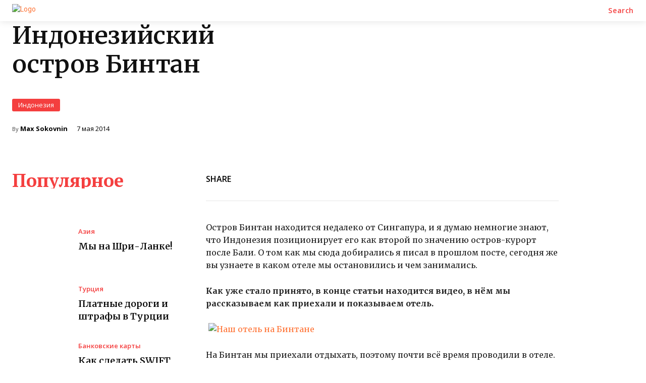

--- FILE ---
content_type: text/html; charset=utf-8
request_url: https://www.google.com/recaptcha/api2/aframe
body_size: 268
content:
<!DOCTYPE HTML><html><head><meta http-equiv="content-type" content="text/html; charset=UTF-8"></head><body><script nonce="skTOHOqN-I2bgywMLvyEKw">/** Anti-fraud and anti-abuse applications only. See google.com/recaptcha */ try{var clients={'sodar':'https://pagead2.googlesyndication.com/pagead/sodar?'};window.addEventListener("message",function(a){try{if(a.source===window.parent){var b=JSON.parse(a.data);var c=clients[b['id']];if(c){var d=document.createElement('img');d.src=c+b['params']+'&rc='+(localStorage.getItem("rc::a")?sessionStorage.getItem("rc::b"):"");window.document.body.appendChild(d);sessionStorage.setItem("rc::e",parseInt(sessionStorage.getItem("rc::e")||0)+1);localStorage.setItem("rc::h",'1768703556619');}}}catch(b){}});window.parent.postMessage("_grecaptcha_ready", "*");}catch(b){}</script></body></html>

--- FILE ---
content_type: application/x-javascript
request_url: https://sokovnin.com/wp-includes/js/dist/api-fetch.min.js?ver=0fa4dabf8bf2c7adf21a
body_size: 1794
content:
/*! This file is auto-generated */
!function(){"use strict";var e={d:function(t,r){for(var n in r)e.o(r,n)&&!e.o(t,n)&&Object.defineProperty(t,n,{enumerable:!0,get:r[n]})},o:function(e,t){return Object.prototype.hasOwnProperty.call(e,t)}},t={};e.d(t,{default:function(){return T}});var r=window.wp.i18n;var n=function(e){const t=(e,r)=>{const{headers:n={}}=e;for(const a in n)if("x-wp-nonce"===a.toLowerCase()&&n[a]===t.nonce)return r(e);return r({...e,headers:{...n,"X-WP-Nonce":t.nonce}})};return t.nonce=e,t};var a=(e,t)=>{let r,n,a=e.path;return"string"==typeof e.namespace&&"string"==typeof e.endpoint&&(r=e.namespace.replace(/^\/|\/$/g,""),n=e.endpoint.replace(/^\//,""),a=n?r+"/"+n:r),delete e.namespace,delete e.endpoint,t({...e,path:a})};var o=e=>(t,r)=>a(t,(t=>{let n,a=t.url,o=t.path;return"string"==typeof o&&(n=e,-1!==e.indexOf("?")&&(o=o.replace("?","&")),o=o.replace(/^\//,""),"string"==typeof n&&-1!==n.indexOf("?")&&(o=o.replace("?","&")),a=n+o),r({...t,url:a})})),s=window.wp.url;function i(e,t){return Promise.resolve(t?e.body:new window.Response(JSON.stringify(e.body),{status:200,statusText:"OK",headers:e.headers}))}var c=function(e){const t=Object.fromEntries(Object.entries(e).map((([e,t])=>[(0,s.normalizePath)(e),t])));return(e,r)=>{const{parse:n=!0}=e;let a=e.path;if(!a&&e.url){const{rest_route:t,...r}=(0,s.getQueryArgs)(e.url);"string"==typeof t&&(a=(0,s.addQueryArgs)(t,r))}if("string"!=typeof a)return r(e);const o=e.method||"GET",c=(0,s.normalizePath)(a);if("GET"===o&&t[c]){const e=t[c];return delete t[c],i(e,!!n)}if("OPTIONS"===o&&t[o]&&t[o][c]){const e=t[o][c];return delete t[o][c],i(e,!!n)}return r(e)}};const d=({path:e,url:t,...r},n)=>({...r,url:t&&(0,s.addQueryArgs)(t,n),path:e&&(0,s.addQueryArgs)(e,n)}),p=e=>e.json?e.json():Promise.reject(e),u=e=>{const{next:t}=(e=>{if(!e)return{};const t=e.match(/<([^>]+)>; rel="next"/);return t?{next:t[1]}:{}})(e.headers.get("link"));return t};var h=async(e,t)=>{if(!1===e.parse)return t(e);if(!(e=>{const t=!!e.path&&-1!==e.path.indexOf("per_page=-1"),r=!!e.url&&-1!==e.url.indexOf("per_page=-1");return t||r})(e))return t(e);const r=await T({...d(e,{per_page:100}),parse:!1}),n=await p(r);if(!Array.isArray(n))return n;let a=u(r);if(!a)return n;let o=[].concat(n);for(;a;){const t=await T({...e,path:void 0,url:a,parse:!1}),r=await p(t);o=o.concat(r),a=u(t)}return o};const l=new Set(["PATCH","PUT","DELETE"]),f="GET";const w=(e,t=!0)=>Promise.resolve(((e,t=!0)=>t?204===e.status?null:e.json?e.json():Promise.reject(e):e)(e,t)).catch((e=>m(e,t)));function m(e,t=!0){if(!t)throw e;return(e=>{const t={code:"invalid_json",message:(0,r.__)("The response is not a valid JSON response.")};if(!e||!e.json)throw t;return e.json().catch((()=>{throw t}))})(e).then((e=>{const t={code:"unknown_error",message:(0,r.__)("An unknown error occurred.")};throw e||t}))}var g=(e,t)=>{if(!function(e){const t=!!e.method&&"POST"===e.method;return(!!e.path&&-1!==e.path.indexOf("/wp/v2/media")||!!e.url&&-1!==e.url.indexOf("/wp/v2/media"))&&t}(e))return t(e);let n=0;const a=e=>(n++,t({path:`/wp/v2/media/${e}/post-process`,method:"POST",data:{action:"create-image-subsizes"},parse:!1}).catch((()=>n<5?a(e):(t({path:`/wp/v2/media/${e}?force=true`,method:"DELETE"}),Promise.reject()))));return t({...e,parse:!1}).catch((t=>{const n=t.headers.get("x-wp-upload-attachment-id");return t.status>=500&&t.status<600&&n?a(n).catch((()=>!1!==e.parse?Promise.reject({code:"post_process",message:(0,r.__)("Media upload failed. If this is a photo or a large image, please scale it down and try again.")}):Promise.reject(t))):m(t,e.parse)})).then((t=>w(t,e.parse)))};var y=e=>(t,r)=>("string"!=typeof t.url||(0,s.hasQueryArg)(t.url,"wp_theme_preview")||(t.url=(0,s.addQueryArgs)(t.url,{wp_theme_preview:e})),"string"!=typeof t.path||(0,s.hasQueryArg)(t.path,"wp_theme_preview")||(t.path=(0,s.addQueryArgs)(t.path,{wp_theme_preview:e})),r(t));const _={Accept:"application/json, */*;q=0.1"},v={credentials:"include"},P=[(e,t)=>("string"!=typeof e.url||(0,s.hasQueryArg)(e.url,"_locale")||(e.url=(0,s.addQueryArgs)(e.url,{_locale:"user"})),"string"!=typeof e.path||(0,s.hasQueryArg)(e.path,"_locale")||(e.path=(0,s.addQueryArgs)(e.path,{_locale:"user"})),t(e)),a,(e,t)=>{const{method:r=f}=e;return l.has(r.toUpperCase())&&(e={...e,headers:{...e.headers,"X-HTTP-Method-Override":r,"Content-Type":"application/json"},method:"POST"}),t(e)},h];const O=e=>{if(e.status>=200&&e.status<300)return e;throw e};let j=e=>{const{url:t,path:n,data:a,parse:o=!0,...s}=e;let{body:i,headers:c}=e;c={..._,...c},a&&(i=JSON.stringify(a),c["Content-Type"]="application/json");return window.fetch(t||n||window.location.href,{...v,...s,body:i,headers:c}).then((e=>Promise.resolve(e).then(O).catch((e=>m(e,o))).then((e=>w(e,o)))),(e=>{if(e&&"AbortError"===e.name)throw e;throw{code:"fetch_error",message:(0,r.__)("You are probably offline.")}}))};function A(e){return P.reduceRight(((e,t)=>r=>t(r,e)),j)(e).catch((t=>"rest_cookie_invalid_nonce"!==t.code?Promise.reject(t):window.fetch(A.nonceEndpoint).then(O).then((e=>e.text())).then((t=>(A.nonceMiddleware.nonce=t,A(e))))))}A.use=function(e){P.unshift(e)},A.setFetchHandler=function(e){j=e},A.createNonceMiddleware=n,A.createPreloadingMiddleware=c,A.createRootURLMiddleware=o,A.fetchAllMiddleware=h,A.mediaUploadMiddleware=g,A.createThemePreviewMiddleware=y;var T=A;(window.wp=window.wp||{}).apiFetch=t.default}();